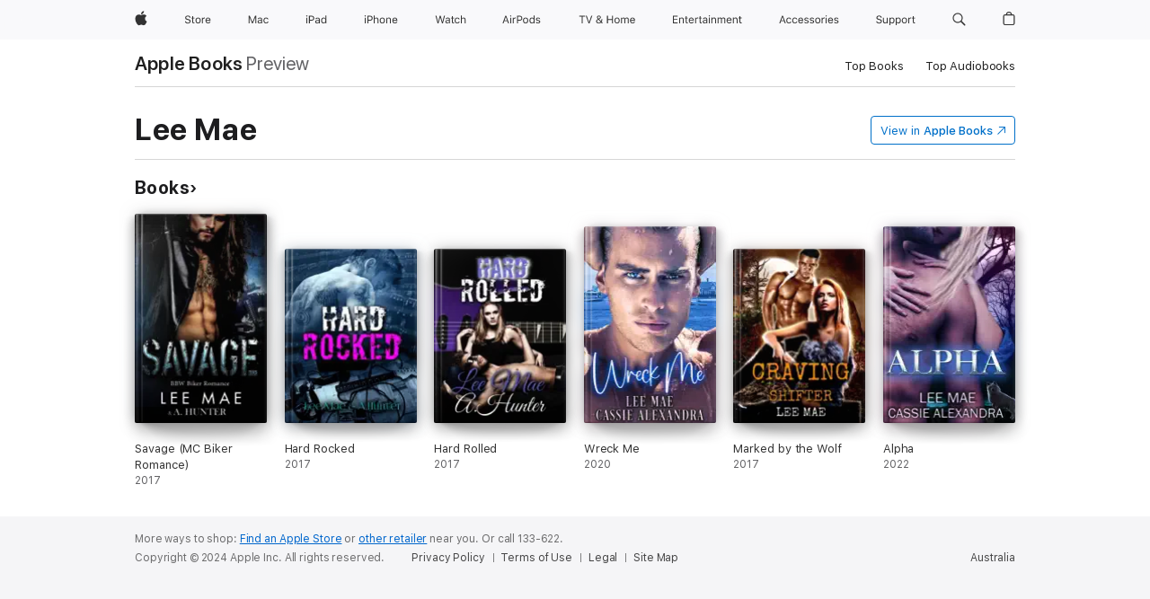

--- FILE ---
content_type: text/css
request_url: https://books.apple.com/global-elements/2426.0.0/en_AU/ac-global-footer.22fea4dea2a73d199fb067e57a94d969.css
body_size: 5963
content:
@font-face{font-family:"Apple Legacy Chevron";font-style:normal;font-weight:100;src:local("\f8ff"),url("../assets/ac-footer/legacy/appleicons_ultralight.woff") format("woff"),url("../assets/ac-footer/legacy/appleicons_ultralight.ttf") format("truetype")}@font-face{font-family:"Apple Icons 100";src:url("../assets/ac-footer/legacy/appleicons_ultralight.eot")}@font-face{font-family:"Apple Legacy Chevron";font-style:normal;font-weight:200;src:local("\f8ff"),url("../assets/ac-footer/legacy/appleicons_thin.woff") format("woff"),url("../assets/ac-footer/legacy/appleicons_thin.ttf") format("truetype")}@font-face{font-family:"Apple Icons 200";src:url("../assets/ac-footer/legacy/appleicons_thin.eot")}@font-face{font-family:"Apple Legacy Chevron";font-style:normal;font-weight:300;src:local("\f8ff"),url("../assets/ac-footer/legacy/appleicons_thin.woff") format("woff"),url("../assets/ac-footer/legacy/appleicons_thin.ttf") format("truetype")}@font-face{font-family:"Apple Icons 300";src:url("../assets/ac-footer/legacy/appleicons_thin.eot")}@font-face{font-family:"Apple Legacy Chevron";font-style:normal;font-weight:400;src:local("\f8ff"),url("../assets/ac-footer/legacy/appleicons_text.woff") format("woff"),url("../assets/ac-footer/legacy/appleicons_text.ttf") format("truetype")}@font-face{font-family:"Apple Icons 400";src:url("../assets/ac-footer/legacy/appleicons_text.eot")}@font-face{font-family:"Apple Legacy Chevron";font-style:normal;font-weight:500;src:local("\f8ff"),url("../assets/ac-footer/legacy/appleicons_text.woff") format("woff"),url("../assets/ac-footer/legacy/appleicons_text.ttf") format("truetype")}@font-face{font-family:"Apple Icons 500";src:url("../assets/ac-footer/legacy/appleicons_text.eot")}@font-face{font-family:"Apple Legacy Chevron";font-style:normal;font-weight:600;src:local("\f8ff"),url("../assets/ac-footer/legacy/appleicons_text.woff") format("woff"),url("../assets/ac-footer/legacy/appleicons_text.ttf") format("truetype")}@font-face{font-family:"Apple Icons 600";src:url("../assets/ac-footer/legacy/appleicons_text.eot")}@font-face{font-family:"Apple Legacy Chevron";font-style:normal;font-weight:700;src:local("\f8ff"),url("../assets/ac-footer/legacy/appleicons_text.woff") format("woff"),url("../assets/ac-footer/legacy/appleicons_text.ttf") format("truetype")}@font-face{font-family:"Apple Icons 700";src:url("../assets/ac-footer/legacy/appleicons_text.eot")}@font-face{font-family:"Apple Legacy Chevron";font-style:normal;font-weight:800;src:local("\f8ff"),url("../assets/ac-footer/legacy/appleicons_text.woff") format("woff"),url("../assets/ac-footer/legacy/appleicons_text.ttf") format("truetype")}@font-face{font-family:"Apple Icons 800";src:url("../assets/ac-footer/legacy/appleicons_text.eot")}@font-face{font-family:"Apple Legacy Chevron";font-style:normal;font-weight:900;src:local("\f8ff"),url("../assets/ac-footer/legacy/appleicons_text.woff") format("woff"),url("../assets/ac-footer/legacy/appleicons_text.ttf") format("truetype")}@font-face{font-family:"Apple Icons 900";src:url("../assets/ac-footer/legacy/appleicons_text.eot")}#ac-globalfooter{--gf-focus-color: var(--sk-focus-color, #0071E3);--gf-focus-color-alt: var(--sk-focus-color-alt, rgb(0, 0, 0));--gf-focus-offset: var(--sk-focus-offset, 1px);--gf-focus-offset-container: var(--sk-focus-offset-container, 3px)}#ac-globalfooter{font-weight:normal;-webkit-text-size-adjust:100%;text-size-adjust:100%}#ac-globalfooter,#ac-globalfooter:before,#ac-globalfooter:after,#ac-globalfooter *,#ac-globalfooter *:before,#ac-globalfooter *:after{box-sizing:content-box;margin:0;padding:0;float:initial;pointer-events:auto;letter-spacing:normal}#ac-globalfooter *,#ac-globalfooter *:before,#ac-globalfooter *:after{float:inherit;font-size:1em;font-family:inherit;font-weight:inherit;line-height:inherit;letter-spacing:inherit;text-align:inherit}#ac-globalfooter div,#ac-globalfooter main,#ac-globalfooter article,#ac-globalfooter aside,#ac-globalfooter details,#ac-globalfooter figcaption,#ac-globalfooter figure,#ac-globalfooter footer,#ac-globalfooter header,#ac-globalfooter nav,#ac-globalfooter section{display:block}#ac-globalfooter img{border:0;vertical-align:middle}#ac-globalfooter ul{list-style:none}#ac-globalfooter,#ac-globalfooter input,#ac-globalfooter textarea,#ac-globalfooter select,#ac-globalfooter button{font-synthesis:none;-moz-font-feature-settings:"kern";-webkit-font-smoothing:antialiased;-moz-osx-font-smoothing:grayscale;text-align:start}#ac-globalfooter:not([dir=rtl]),#ac-globalfooter:not([dir=rtl]) input,#ac-globalfooter:not([dir=rtl]) textarea,#ac-globalfooter:not([dir=rtl]) select,#ac-globalfooter:not([dir=rtl]) button{direction:ltr}#ac-globalfooter,#ac-globalfooter select,#ac-globalfooter button{font-family:"SF Pro Text","Myriad Set Pro","SF Pro Icons","Apple Legacy Chevron","Helvetica Neue","Helvetica","Arial",sans-serif}#ac-globalfooter input,#ac-globalfooter textarea{font-family:"SF Pro Text","Myriad Set Pro","SF Pro Icons","Apple Legacy Chevron","Helvetica Neue","Helvetica","Arial",sans-serif}#ac-globalfooter sup{font-size:.6em;vertical-align:top;position:relative;bottom:-0.2em}h1 #ac-globalfooter sup,h2 #ac-globalfooter sup,h3 #ac-globalfooter sup{font-size:.4em}#ac-globalfooter sup a{vertical-align:inherit;color:inherit}#ac-globalfooter sup a:hover{color:#06c;text-decoration:none}#ac-globalfooter sub{font-size:smaller;vertical-align:sub;line-height:1}ac-globalfooter-dark #ac-globalfooter{--gf-focus-color-alt: var(--sk-focus-color-alt, rgb(255, 255, 255))}#ac-globalfooter :focus-visible{--sk-focus-color: var(--gf-focus-color);--sk-focus-color-alt: var(--gf-focus-color-alt);--sk-focus-offset: var(--gf-focus-offset);--sk-focus-offset-container: var(--gf-focus-offset-container);outline:2px solid var(--sk-focus-color, #0071E3);outline-offset:var(--sk-focus-offset, 1px)}#ac-globalfooter a.ac-gf-block{--sk-blocklink-color: rgb(0, 102, 204);color:inherit;box-sizing:border-box;display:block;cursor:pointer;text-decoration:none}#ac-globalfooter a.ac-gf-block::before,#ac-globalfooter a.ac-gf-block::after{content:" ";display:table}#ac-globalfooter a.ac-gf-block::after{clear:both}#ac-globalfooter a.ac-gf-block:hover{text-decoration:none}#ac-globalfooter .ac-gf-block-link{cursor:pointer;color:var(--sk-blocklink-color)}#ac-globalfooter .ac-gf-block-link:hover{text-decoration:underline}#ac-globalfooter a.ac-gf-block-inline{display:inline-block}#ac-globalfooter a.ac-gf-block-dark{--sk-blocklink-color: rgb(41, 151, 255)}#ac-globalfooter .theme-light a.ac-gf-block-dark{--sk-blocklink-color: rgb(41, 151, 255)}#ac-globalfooter a.ac-gf-block-light{--sk-blocklink-color: rgb(0, 102, 204)}#ac-globalfooter .theme-dark a.ac-gf-block.ac-gf-block-light{--sk-blocklink-color: rgb(0, 102, 204)}#ac-globalfooter .ac-gf-icon::before,#ac-globalfooter .ac-gf-icon::after,#ac-globalfooter .ac-gf-more::before,#ac-globalfooter .ac-gf-more::after{font-family:"SF Pro Icons","Apple Legacy Chevron";color:inherit;display:inline-block;font-style:normal;font-weight:inherit;font-size:inherit;line-height:1;text-decoration:underline;position:relative;z-index:1;alt:""}#ac-globalfooter .ac-gf-icon::before,#ac-globalfooter .ac-gf-icon::after,#ac-globalfooter .ac-gf-more::before,#ac-globalfooter .ac-gf-more::after{text-decoration:none}#ac-globalfooter .ac-gf-icon::before,#ac-globalfooter .ac-gf-more::before{display:none}#ac-globalfooter .ac-gf-icon-after::after,#ac-globalfooter .ac-gf-more::after{padding-inline-start:.3em;top:0}#ac-globalfooter .ac-gf-icon-before::before{padding-inline-end:.3em;display:inline-block;top:0}#ac-globalfooter .ac-gf-icon-before::after{display:none}#ac-globalfooter .ac-gf-icon-before.ac-gf-icon-apple::before{padding-inline-end:0;display:inline-block;top:0}#ac-globalfooter .ac-gf-icon-before.ac-gf-icon-apple::after{display:none}#ac-globalfooter .ac-gf-icon-apple::before,#ac-globalfooter .ac-gf-icon-apple::after{content:""}#ac-globalfooter .ac-gf-icon-chevrondown::before,#ac-globalfooter .ac-gf-icon-chevrondown::after{content:""}#ac-globalfooter .ac-gf-icon-chevrondowncircle::before,#ac-globalfooter .ac-gf-icon-chevrondowncircle::after{content:""}#ac-globalfooter .ac-gf-icon-chevronleft::before,#ac-globalfooter .ac-gf-icon-chevronleft::after{content:""}#ac-globalfooter .ac-gf-icon-chevronleftcircle::before,#ac-globalfooter .ac-gf-icon-chevronleftcircle::after{content:""}#ac-globalfooter .ac-gf-icon-chevronright::before,#ac-globalfooter .ac-gf-icon-chevronright::after{content:""}#ac-globalfooter .ac-gf-icon-chevronrightcircle::before,#ac-globalfooter .ac-gf-icon-chevronrightcircle::after{content:""}#ac-globalfooter .ac-gf-icon-chevronup::before,#ac-globalfooter .ac-gf-icon-chevronup::after{content:""}#ac-globalfooter .ac-gf-icon-chevronupcircle::before,#ac-globalfooter .ac-gf-icon-chevronupcircle::after{content:""}#ac-globalfooter .ac-gf-icon-arrowdowncircle::before,#ac-globalfooter .ac-gf-icon-arrowdowncircle::after{content:""}#ac-globalfooter .ac-gf-icon-arrowupcircle::before,#ac-globalfooter .ac-gf-icon-arrowupcircle::after{content:"􀁶"}#ac-globalfooter .ac-gf-icon-external::before,#ac-globalfooter .ac-gf-icon-external::after{content:""}#ac-globalfooter .ac-gf-icon-share::before,#ac-globalfooter .ac-gf-icon-share::after{content:""}#ac-globalfooter .ac-gf-icon-search::before,#ac-globalfooter .ac-gf-icon-search::after{content:""}#ac-globalfooter .ac-gf-icon-arkit::before,#ac-globalfooter .ac-gf-icon-arkit::after{content:""}#ac-globalfooter .ac-gf-icon-pausecircle::before,#ac-globalfooter .ac-gf-icon-pausecircle::after{content:""}#ac-globalfooter .ac-gf-icon-pausesolid::before,#ac-globalfooter .ac-gf-icon-pausesolid::after{content:""}#ac-globalfooter .ac-gf-icon-playcircle::before,#ac-globalfooter .ac-gf-icon-playcircle::after{content:""}#ac-globalfooter .ac-gf-icon-playsolid::before,#ac-globalfooter .ac-gf-icon-playsolid::after{content:""}#ac-globalfooter .ac-gf-icon-replay::before,#ac-globalfooter .ac-gf-icon-replay::after{content:""}#ac-globalfooter .ac-gf-icon-stopcircle::before,#ac-globalfooter .ac-gf-icon-stopcircle::after{content:""}#ac-globalfooter .ac-gf-icon-stopsolid::before,#ac-globalfooter .ac-gf-icon-stopsolid::after{content:""}#ac-globalfooter .ac-gf-icon-circle::before,#ac-globalfooter .ac-gf-icon-circle::after{content:""}#ac-globalfooter .ac-gf-icon-check::before,#ac-globalfooter .ac-gf-icon-check::after{content:""}#ac-globalfooter .ac-gf-icon-checkcircle::before,#ac-globalfooter .ac-gf-icon-checkcircle::after{content:""}#ac-globalfooter .ac-gf-icon-checksolid::before,#ac-globalfooter .ac-gf-icon-checksolid::after{content:""}#ac-globalfooter .ac-gf-icon-reset::before,#ac-globalfooter .ac-gf-icon-reset::after{content:""}#ac-globalfooter .ac-gf-icon-resetcircle::before,#ac-globalfooter .ac-gf-icon-resetcircle::after{content:""}#ac-globalfooter .ac-gf-icon-resetsolid::before,#ac-globalfooter .ac-gf-icon-resetsolid::after{content:""}#ac-globalfooter .ac-gf-icon-ellipsiscircle::before,#ac-globalfooter .ac-gf-icon-ellipsiscircle::after{content:"􀍡"}#ac-globalfooter .ac-gf-icon-ellipsissolid::before,#ac-globalfooter .ac-gf-icon-ellipsissolid::after{content:"􀍢"}#ac-globalfooter .ac-gf-icon-exclamation::before,#ac-globalfooter .ac-gf-icon-exclamation::after{content:""}#ac-globalfooter .ac-gf-icon-exclamationcircle::before,#ac-globalfooter .ac-gf-icon-exclamationcircle::after{content:""}#ac-globalfooter .ac-gf-icon-exclamationsolid::before,#ac-globalfooter .ac-gf-icon-exclamationsolid::after{content:""}#ac-globalfooter .ac-gf-icon-exclamationtriangle::before,#ac-globalfooter .ac-gf-icon-exclamationtriangle::after{content:""}#ac-globalfooter .ac-gf-icon-exclamationtrianglesolid::before,#ac-globalfooter .ac-gf-icon-exclamationtrianglesolid::after{content:""}#ac-globalfooter .ac-gf-icon-infocircle::before,#ac-globalfooter .ac-gf-icon-infocircle::after{content:""}#ac-globalfooter .ac-gf-icon-infosolid::before,#ac-globalfooter .ac-gf-icon-infosolid::after{content:""}#ac-globalfooter .ac-gf-icon-question::before,#ac-globalfooter .ac-gf-icon-question::after{content:""}#ac-globalfooter .ac-gf-icon-questioncircle::before,#ac-globalfooter .ac-gf-icon-questioncircle::after{content:""}#ac-globalfooter .ac-gf-icon-questionsolid::before,#ac-globalfooter .ac-gf-icon-questionsolid::after{content:""}#ac-globalfooter .ac-gf-icon-plus::before,#ac-globalfooter .ac-gf-icon-plus::after{content:""}#ac-globalfooter .ac-gf-icon-pluscircle::before,#ac-globalfooter .ac-gf-icon-pluscircle::after{content:""}#ac-globalfooter .ac-gf-icon-plussolid::before,#ac-globalfooter .ac-gf-icon-plussolid::after{content:""}#ac-globalfooter .ac-gf-icon-minus::before,#ac-globalfooter .ac-gf-icon-minus::after{content:""}#ac-globalfooter .ac-gf-icon-minuscircle::before,#ac-globalfooter .ac-gf-icon-minuscircle::after{content:""}#ac-globalfooter .ac-gf-icon-minussolid::before,#ac-globalfooter .ac-gf-icon-minussolid::after{content:""}#ac-globalfooter .ac-gf-icon-1circle::before,#ac-globalfooter .ac-gf-icon-1circle::after{content:""}#ac-globalfooter .ac-gf-icon-2circle::before,#ac-globalfooter .ac-gf-icon-2circle::after{content:""}#ac-globalfooter .ac-gf-icon-3circle::before,#ac-globalfooter .ac-gf-icon-3circle::after{content:""}#ac-globalfooter .ac-gf-icon-4circle::before,#ac-globalfooter .ac-gf-icon-4circle::after{content:""}#ac-globalfooter .ac-gf-icon-5circle::before,#ac-globalfooter .ac-gf-icon-5circle::after{content:""}#ac-globalfooter .ac-gf-icon-6circle::before,#ac-globalfooter .ac-gf-icon-6circle::after{content:""}#ac-globalfooter .ac-gf-icon-7circle::before,#ac-globalfooter .ac-gf-icon-7circle::after{content:""}#ac-globalfooter .ac-gf-icon-8circle::before,#ac-globalfooter .ac-gf-icon-8circle::after{content:""}#ac-globalfooter .ac-gf-icon-9circle::before,#ac-globalfooter .ac-gf-icon-9circle::after{content:""}#ac-globalfooter .ac-gf-icon-10circle::before,#ac-globalfooter .ac-gf-icon-10circle::after{content:""}#ac-globalfooter .ac-gf-icon-11circle::before,#ac-globalfooter .ac-gf-icon-11circle::after{content:""}#ac-globalfooter .ac-gf-icon-12circle::before,#ac-globalfooter .ac-gf-icon-12circle::after{content:""}#ac-globalfooter .ac-gf-icon-13circle::before,#ac-globalfooter .ac-gf-icon-13circle::after{content:""}#ac-globalfooter .ac-gf-icon-14circle::before,#ac-globalfooter .ac-gf-icon-14circle::after{content:""}#ac-globalfooter .ac-gf-icon-15circle::before,#ac-globalfooter .ac-gf-icon-15circle::after{content:""}#ac-globalfooter .ac-gf-icon-16circle::before,#ac-globalfooter .ac-gf-icon-16circle::after{content:""}#ac-globalfooter .ac-gf-icon-17circle::before,#ac-globalfooter .ac-gf-icon-17circle::after{content:""}#ac-globalfooter .ac-gf-icon-18circle::before,#ac-globalfooter .ac-gf-icon-18circle::after{content:""}#ac-globalfooter .ac-gf-icon-19circle::before,#ac-globalfooter .ac-gf-icon-19circle::after{content:""}#ac-globalfooter .ac-gf-icon-20circle::before,#ac-globalfooter .ac-gf-icon-20circle::after{content:""}#ac-globalfooter .ac-gf-icon-close::before,#ac-globalfooter .ac-gf-icon-close::after{content:""}#ac-globalfooter .ac-gf-icon-closecompact::before,#ac-globalfooter .ac-gf-icon-closecompact::after{content:""}#ac-globalfooter .ac-gf-icon-paddleleft::before,#ac-globalfooter .ac-gf-icon-paddleleft::after{content:""}#ac-globalfooter .ac-gf-icon-paddleleftcompact::before,#ac-globalfooter .ac-gf-icon-paddleleftcompact::after{content:""}#ac-globalfooter .ac-gf-icon-paddleright::before,#ac-globalfooter .ac-gf-icon-paddleright::after{content:""}#ac-globalfooter .ac-gf-icon-paddlerightcompact::before,#ac-globalfooter .ac-gf-icon-paddlerightcompact::after{content:""}#ac-globalfooter .ac-gf-icon-paddleup::before,#ac-globalfooter .ac-gf-icon-paddleup::after{content:""}#ac-globalfooter .ac-gf-icon-paddleupcompact::before,#ac-globalfooter .ac-gf-icon-paddleupcompact::after{content:""}#ac-globalfooter .ac-gf-icon-paddledown::before,#ac-globalfooter .ac-gf-icon-paddledown::after{content:""}#ac-globalfooter .ac-gf-icon-paddledowncompact::before,#ac-globalfooter .ac-gf-icon-paddledowncompact::after{content:""}#ac-globalfooter .ac-gf-icon-thumbnailreplay::before,#ac-globalfooter .ac-gf-icon-thumbnailreplay::after{content:""}#ac-globalfooter .ac-gf-icon-thumbnailpause::before,#ac-globalfooter .ac-gf-icon-thumbnailpause::after{content:""}#ac-globalfooter .ac-gf-icon-thumbnailplay::before,#ac-globalfooter .ac-gf-icon-thumbnailplay::after{content:""}#ac-globalfooter .ac-gf-icon-externalrtl::before,#ac-globalfooter .ac-gf-icon-externalrtl::after{content:""}#ac-globalfooter .ac-gf-icon-questionrtl::before,#ac-globalfooter .ac-gf-icon-questionrtl::after{content:""}#ac-globalfooter .ac-gf-icon-questioncirclertl::before,#ac-globalfooter .ac-gf-icon-questioncirclertl::after{content:""}#ac-globalfooter .ac-gf-icon-questionsolidrtl::before,#ac-globalfooter .ac-gf-icon-questionsolidrtl::after{content:""}#ac-globalfooter .ac-gf-icon-downloadcircle::before,#ac-globalfooter .ac-gf-icon-downloadcircle::after{content:""}#ac-globalfooter a.ac-gf-icon{text-decoration:none}#ac-globalfooter a.ac-gf-icon:hover{text-decoration:underline}#ac-globalfooter:not([dir=rtl]) .ac-gf-more::before,#ac-globalfooter:not([dir=rtl]) .ac-gf-more::after{content:""}#ac-globalfooter .ac-gf-more-block{margin-top:.5em}#ac-globalfooter a.ac-gf-more{text-decoration:none}#ac-globalfooter a.ac-gf-more:hover{text-decoration:underline}#ac-globalfooter:not([dir=rtl]) .ac-gf-icon-chevronstart::before,#ac-globalfooter:not([dir=rtl]) .ac-gf-icon-chevronstart::after{content:""}#ac-globalfooter:not([dir=rtl]) .ac-gf-icon-chevronstartcircle::before,#ac-globalfooter:not([dir=rtl]) .ac-gf-icon-chevronstartcircle::after{content:""}#ac-globalfooter:not([dir=rtl]) .ac-gf-icon-chevronend::before,#ac-globalfooter:not([dir=rtl]) .ac-gf-icon-chevronend::after{content:""}#ac-globalfooter:not([dir=rtl]) .ac-gf-icon-chevronendcircle::before,#ac-globalfooter:not([dir=rtl]) .ac-gf-icon-chevronendcircle::after{content:""}#ac-globalfooter .ac-gf-icon-wrapper .ac-gf-icon,#ac-globalfooter .ac-gf-icon-wrapper .ac-gf-more:not(.ac-gf-icon-before)::after,#ac-globalfooter .ac-gf-icon-wrapper .ac-gf-icon-before::before,#ac-globalfooter .ac-gf-icon-wrapper .ac-gf-icon-after::after{display:inline;position:static}#ac-globalfooter a.ac-gf-icon-wrapper{text-decoration:none}#ac-globalfooter a.ac-gf-icon-wrapper:hover .ac-gf-icon-copy{text-decoration:underline}#ac-globalfooter .ac-gf-buystrip{--buystrip-background: rgb(245, 245, 247);--buystrip-border-color: rgba(0, 0, 0, 0.16);--buystrip-text-color: rgba(0, 0, 0, 0.88);--buystrip-link-color: rgb(0, 102, 204);--buystrip-icon-color: rgba(0, 0, 0, 0.56);--buystrip-content-maxwidth: 980px;--buystrip-content-padding: 22px;--buystrip-items-padding-top: 0;--buystrip-items-padding-bottom: 56px;color:var(--buystrip-text-color)}.ac-globalfooter-dark #ac-globalfooter .ac-gf-buystrip,#ac-globalfooter.ac-globalfooter-dark .ac-gf-buystrip{--buystrip-background: rgb(29, 29, 31);--buystrip-border-color: rgba(255, 255, 255, 0.24);--buystrip-text-color: rgba(255, 255, 255, 0.92);--buystrip-link-color: rgb(41, 151, 255);--buystrip-icon-color: rgba(255, 255, 255, 0.56)}#ac-globalfooter.ac-gf-buystrip-light .ac-gf-buystrip{--buystrip-background: rgb(245, 245, 247);--buystrip-border-color: rgba(0, 0, 0, 0.16);--buystrip-text-color: rgba(0, 0, 0, 0.88);--buystrip-link-color: rgb(0, 102, 204);--buystrip-icon-color: rgba(0, 0, 0, 0.56)}@media only screen and (max-width: 833px){#ac-globalfooter .ac-gf-buystrip{--buystrip-content-padding: 16px}}@media only screen and (max-width: 480px){#ac-globalfooter .ac-gf-buystrip{--buystrip-items-padding-top: 8px}}#ac-globalfooter .ac-gf-buystrip-background{background:var(--buystrip-background)}#ac-globalfooter .ac-gf-buystrip-content{margin:0 auto;max-width:var(--buystrip-content-maxwidth);padding:0 var(--buystrip-content-padding)}#ac-globalfooter:not([dir=rtl]) .ac-gf-buystrip-content{padding-inline-start:max(var(--buystrip-content-padding),env(safe-area-inset-left));padding-inline-end:max(var(--buystrip-content-padding),env(safe-area-inset-right))}#ac-globalfooter .ac-gf-buystrip-info{font-size:14px;line-height:1.4285914286;font-weight:400;letter-spacing:-0.016em;font-family:"SF Pro Text","Myriad Set Pro","SF Pro Icons","Apple Legacy Chevron","Helvetica Neue","Helvetica","Arial",sans-serif;display:flex;flex-wrap:wrap;justify-content:center;padding-top:var(--buystrip-items-padding-top);padding-bottom:var(--buystrip-items-padding-bottom);text-align:center}#ac-globalfooter .ac-gf-buystrip-info-keyline,#ac-globalfooter .ac-gf-buystrip-info{border-bottom:1px solid var(--buystrip-border-color)}#ac-globalfooter .ac-gf-buystrip-info-column{flex:1 25%;max-width:410px}@media only screen and (max-width: 1023px){#ac-globalfooter .ac-gf-buystrip-info-column{flex-basis:50%}}@media only screen and (max-width: 480px){#ac-globalfooter .ac-gf-buystrip-info-column{flex-basis:100%}}@media only screen and (max-width: 1023px){#ac-globalfooter .ac-gf-buystrip-info-column:last-child:nth-child(3){flex-basis:100%}}#ac-globalfooter .ac-gf-buystrip-info-column:first-child:nth-last-child(2),#ac-globalfooter .ac-gf-buystrip-info-column:last-child:nth-child(2){flex-basis:50%}@media only screen and (max-width: 480px){#ac-globalfooter .ac-gf-buystrip-info-column:first-child:nth-last-child(2),#ac-globalfooter .ac-gf-buystrip-info-column:last-child:nth-child(2){flex-basis:100%}}#ac-globalfooter .ac-gf-buystrip-info-column .ac-gf-buystrip-info-content{margin:0 auto;padding-top:56px;position:relative;text-align:center;width:216px;z-index:1}@media only screen and (max-width: 734px){#ac-globalfooter .ac-gf-buystrip-info-column .ac-gf-buystrip-info-content{padding-top:36px}}#ac-globalfooter .ac-gf-buystrip-info-column .ac-gf-buystrip-info-icon{margin:0 auto;height:56px;color:var(--buystrip-icon-color);opacity:.56}#ac-globalfooter .ac-gf-buystrip-info-column .ac-gf-buystrip-info-icon svg{width:auto;height:100%}#ac-globalfooter .ac-gf-buystrip-info-column .ac-gf-buystrip-info-icon-appletvplus{background-image:var(--buystrip-item-background-image);background-size:100% 56px;background-size:100% 56px;--buystrip-item-background-image: url(../assets/ac-buystrip/appletvplus/icon_large.svg)}.ac-globalfooter-dark #ac-globalfooter .ac-gf-buystrip-info-column .ac-gf-buystrip-info-icon-appletvplus,#ac-globalfooter.ac-globalfooter-dark .ac-gf-buystrip-info-column .ac-gf-buystrip-info-icon-appletvplus{--buystrip-item-background-image: url(../assets/ac-buystrip/appletvplus/icon_dark_large.svg)}#ac-globalfooter.ac-gf-buystrip-light .ac-gf-buystrip-info-column .ac-gf-buystrip-info-icon-appletvplus{--buystrip-item-background-image: url(../assets/ac-buystrip/appletvplus/icon_large.svg)}#ac-globalfooter .ac-gf-buystrip-info-column .ac-gf-buystrip-info-icon-asa{background-image:var(--buystrip-item-background-image);background-size:100% 56px;background-size:100% 56px;--buystrip-item-background-image: url(../assets/ac-buystrip/asa/icon_large.svg)}.ac-globalfooter-dark #ac-globalfooter .ac-gf-buystrip-info-column .ac-gf-buystrip-info-icon-asa,#ac-globalfooter.ac-globalfooter-dark .ac-gf-buystrip-info-column .ac-gf-buystrip-info-icon-asa{--buystrip-item-background-image: url(../assets/ac-buystrip/asa/icon_dark_large.svg)}#ac-globalfooter.ac-gf-buystrip-light .ac-gf-buystrip-info-column .ac-gf-buystrip-info-icon-asa{--buystrip-item-background-image: url(../assets/ac-buystrip/asa/icon_large.svg)}#ac-globalfooter .ac-gf-buystrip-info-column .ac-gf-buystrip-info-icon-bag{background-image:var(--buystrip-item-background-image);background-size:100% 56px;background-size:100% 56px;--buystrip-item-background-image: url(../assets/ac-buystrip/bag/icon_large.svg)}.ac-globalfooter-dark #ac-globalfooter .ac-gf-buystrip-info-column .ac-gf-buystrip-info-icon-bag,#ac-globalfooter.ac-globalfooter-dark .ac-gf-buystrip-info-column .ac-gf-buystrip-info-icon-bag{--buystrip-item-background-image: url(../assets/ac-buystrip/bag/icon_dark_large.svg)}#ac-globalfooter.ac-gf-buystrip-light .ac-gf-buystrip-info-column .ac-gf-buystrip-info-icon-bag{--buystrip-item-background-image: url(../assets/ac-buystrip/bag/icon_large.svg)}#ac-globalfooter .ac-gf-buystrip-info-column .ac-gf-buystrip-info-icon-call{background-image:var(--buystrip-item-background-image);background-size:100% 56px;background-size:100% 56px;--buystrip-item-background-image: url(../assets/ac-buystrip/call/icon_large.svg)}.ac-globalfooter-dark #ac-globalfooter .ac-gf-buystrip-info-column .ac-gf-buystrip-info-icon-call,#ac-globalfooter.ac-globalfooter-dark .ac-gf-buystrip-info-column .ac-gf-buystrip-info-icon-call{--buystrip-item-background-image: url(../assets/ac-buystrip/call/icon_dark_large.svg)}#ac-globalfooter.ac-gf-buystrip-light .ac-gf-buystrip-info-column .ac-gf-buystrip-info-icon-call{--buystrip-item-background-image: url(../assets/ac-buystrip/call/icon_large.svg)}#ac-globalfooter .ac-gf-buystrip-info-column .ac-gf-buystrip-info-icon-engraving{background-image:var(--buystrip-item-background-image);background-size:100% 56px;background-size:100% 56px;--buystrip-item-background-image: url(../assets/ac-buystrip/engraving/icon_large.svg)}.ac-globalfooter-dark #ac-globalfooter .ac-gf-buystrip-info-column .ac-gf-buystrip-info-icon-engraving,#ac-globalfooter.ac-globalfooter-dark .ac-gf-buystrip-info-column .ac-gf-buystrip-info-icon-engraving{--buystrip-item-background-image: url(../assets/ac-buystrip/engraving/icon_dark_large.svg)}#ac-globalfooter.ac-gf-buystrip-light .ac-gf-buystrip-info-column .ac-gf-buystrip-info-icon-engraving{--buystrip-item-background-image: url(../assets/ac-buystrip/engraving/icon_large.svg)}#ac-globalfooter .ac-gf-buystrip-info-column .ac-gf-buystrip-info-icon-financing{background-image:var(--buystrip-item-background-image);background-size:100% 56px;background-size:100% 56px;--buystrip-item-background-image: url(../assets/ac-buystrip/financing/aud/icon_large.svg)}.ac-globalfooter-dark #ac-globalfooter .ac-gf-buystrip-info-column .ac-gf-buystrip-info-icon-financing,#ac-globalfooter.ac-globalfooter-dark .ac-gf-buystrip-info-column .ac-gf-buystrip-info-icon-financing{--buystrip-item-background-image: url(../assets/ac-buystrip/financing/aud/icon_dark_large.svg)}#ac-globalfooter.ac-gf-buystrip-light .ac-gf-buystrip-info-column .ac-gf-buystrip-info-icon-financing{--buystrip-item-background-image: url(../assets/ac-buystrip/financing/aud/icon_large.svg)}#ac-globalfooter .ac-gf-buystrip-info-column .ac-gf-buystrip-info-icon-giftwrap{background-image:var(--buystrip-item-background-image);background-size:100% 56px;background-size:100% 56px;--buystrip-item-background-image: url(../assets/ac-buystrip/giftwrap/icon_large.svg)}.ac-globalfooter-dark #ac-globalfooter .ac-gf-buystrip-info-column .ac-gf-buystrip-info-icon-giftwrap,#ac-globalfooter.ac-globalfooter-dark .ac-gf-buystrip-info-column .ac-gf-buystrip-info-icon-giftwrap{--buystrip-item-background-image: url(../assets/ac-buystrip/giftwrap/icon_dark_large.svg)}#ac-globalfooter.ac-gf-buystrip-light .ac-gf-buystrip-info-column .ac-gf-buystrip-info-icon-giftwrap{--buystrip-item-background-image: url(../assets/ac-buystrip/giftwrap/icon_large.svg)}#ac-globalfooter .ac-gf-buystrip-info-column .ac-gf-buystrip-info-icon-help{background-image:var(--buystrip-item-background-image);background-size:100% 56px;background-size:100% 56px;--buystrip-item-background-image: url(../assets/ac-buystrip/help/icon_large.svg)}.ac-globalfooter-dark #ac-globalfooter .ac-gf-buystrip-info-column .ac-gf-buystrip-info-icon-help,#ac-globalfooter.ac-globalfooter-dark .ac-gf-buystrip-info-column .ac-gf-buystrip-info-icon-help{--buystrip-item-background-image: url(../assets/ac-buystrip/help/icon_dark_large.svg)}#ac-globalfooter.ac-gf-buystrip-light .ac-gf-buystrip-info-column .ac-gf-buystrip-info-icon-help{--buystrip-item-background-image: url(../assets/ac-buystrip/help/icon_large.svg)}#ac-globalfooter .ac-gf-buystrip-info-column .ac-gf-buystrip-info-icon-homekit{background-image:var(--buystrip-item-background-image);background-size:100% 56px;background-size:100% 56px;--buystrip-item-background-image: url(../assets/ac-buystrip/homekit/icon_large.svg)}.ac-globalfooter-dark #ac-globalfooter .ac-gf-buystrip-info-column .ac-gf-buystrip-info-icon-homekit,#ac-globalfooter.ac-globalfooter-dark .ac-gf-buystrip-info-column .ac-gf-buystrip-info-icon-homekit{--buystrip-item-background-image: url(../assets/ac-buystrip/homekit/icon_dark_large.svg)}#ac-globalfooter.ac-gf-buystrip-light .ac-gf-buystrip-info-column .ac-gf-buystrip-info-icon-homekit{--buystrip-item-background-image: url(../assets/ac-buystrip/homekit/icon_large.svg)}#ac-globalfooter .ac-gf-buystrip-info-column .ac-gf-buystrip-info-icon-learning{background-image:var(--buystrip-item-background-image);background-size:100% 56px;background-size:100% 56px;--buystrip-item-background-image: url(../assets/ac-buystrip/learning/icon_large.svg)}.ac-globalfooter-dark #ac-globalfooter .ac-gf-buystrip-info-column .ac-gf-buystrip-info-icon-learning,#ac-globalfooter.ac-globalfooter-dark .ac-gf-buystrip-info-column .ac-gf-buystrip-info-icon-learning{--buystrip-item-background-image: url(../assets/ac-buystrip/learning/icon_dark_large.svg)}#ac-globalfooter.ac-gf-buystrip-light .ac-gf-buystrip-info-column .ac-gf-buystrip-info-icon-learning{--buystrip-item-background-image: url(../assets/ac-buystrip/learning/icon_large.svg)}#ac-globalfooter .ac-gf-buystrip-info-column .ac-gf-buystrip-info-icon-personal_setup{background-image:var(--buystrip-item-background-image);background-size:100% 56px;background-size:100% 56px;--buystrip-item-background-image: url(../assets/ac-buystrip/personal_setup/icon_large.svg)}.ac-globalfooter-dark #ac-globalfooter .ac-gf-buystrip-info-column .ac-gf-buystrip-info-icon-personal_setup,#ac-globalfooter.ac-globalfooter-dark .ac-gf-buystrip-info-column .ac-gf-buystrip-info-icon-personal_setup{--buystrip-item-background-image: url(../assets/ac-buystrip/personal_setup/icon_dark_large.svg)}#ac-globalfooter.ac-gf-buystrip-light .ac-gf-buystrip-info-column .ac-gf-buystrip-info-icon-personal_setup{--buystrip-item-background-image: url(../assets/ac-buystrip/personal_setup/icon_large.svg)}#ac-globalfooter .ac-gf-buystrip-info-column .ac-gf-buystrip-info-icon-retail{background-image:var(--buystrip-item-background-image);background-size:100% 56px;background-size:100% 56px;--buystrip-item-background-image: url(../assets/ac-buystrip/retail/icon_large.svg)}.ac-globalfooter-dark #ac-globalfooter .ac-gf-buystrip-info-column .ac-gf-buystrip-info-icon-retail,#ac-globalfooter.ac-globalfooter-dark .ac-gf-buystrip-info-column .ac-gf-buystrip-info-icon-retail{--buystrip-item-background-image: url(../assets/ac-buystrip/retail/icon_dark_large.svg)}#ac-globalfooter.ac-gf-buystrip-light .ac-gf-buystrip-info-column .ac-gf-buystrip-info-icon-retail{--buystrip-item-background-image: url(../assets/ac-buystrip/retail/icon_large.svg)}#ac-globalfooter .ac-gf-buystrip-info-column .ac-gf-buystrip-info-icon-shipping{background-image:var(--buystrip-item-background-image);background-size:100% 56px;background-size:100% 56px;--buystrip-item-background-image: url(../assets/ac-buystrip/shipping/icon_large.svg)}.ac-globalfooter-dark #ac-globalfooter .ac-gf-buystrip-info-column .ac-gf-buystrip-info-icon-shipping,#ac-globalfooter.ac-globalfooter-dark .ac-gf-buystrip-info-column .ac-gf-buystrip-info-icon-shipping{--buystrip-item-background-image: url(../assets/ac-buystrip/shipping/icon_dark_large.svg)}#ac-globalfooter.ac-gf-buystrip-light .ac-gf-buystrip-info-column .ac-gf-buystrip-info-icon-shipping{--buystrip-item-background-image: url(../assets/ac-buystrip/shipping/icon_large.svg)}#ac-globalfooter .ac-gf-buystrip-info-column .ac-gf-buystrip-info-icon-thirdparty_retail{background-image:var(--buystrip-item-background-image);background-size:100% 56px;background-size:100% 56px;--buystrip-item-background-image: url(../assets/ac-buystrip/thirdparty_retail/icon_large.svg)}.ac-globalfooter-dark #ac-globalfooter .ac-gf-buystrip-info-column .ac-gf-buystrip-info-icon-thirdparty_retail,#ac-globalfooter.ac-globalfooter-dark .ac-gf-buystrip-info-column .ac-gf-buystrip-info-icon-thirdparty_retail{--buystrip-item-background-image: url(../assets/ac-buystrip/thirdparty_retail/icon_dark_large.svg)}#ac-globalfooter.ac-gf-buystrip-light .ac-gf-buystrip-info-column .ac-gf-buystrip-info-icon-thirdparty_retail{--buystrip-item-background-image: url(../assets/ac-buystrip/thirdparty_retail/icon_large.svg)}#ac-globalfooter .ac-gf-buystrip-info-column .ac-gf-buystrip-info-title,#ac-globalfooter .ac-gf-buystrip-info-column .ac-gf-buystrip-info-copy,#ac-globalfooter .ac-gf-buystrip-info-column .ac-gf-buystrip-info-caption,#ac-globalfooter .ac-gf-buystrip-info-column .ac-gf-buystrip-info-cta{margin:0}#ac-globalfooter .ac-gf-buystrip-info-column .ac-gf-buystrip-info-title{font-size:19px;line-height:1.2105263158;font-weight:600;letter-spacing:.012em;font-family:"SF Pro Display","Myriad Set Pro","SF Pro Icons","Apple Legacy Chevron","Helvetica Neue","Helvetica","Arial",sans-serif;color:var(--buystrip-text-color);margin-top:.525em}#ac-globalfooter .ac-gf-buystrip-info-column .ac-gf-buystrip-info-copy{color:var(--buystrip-text-color);display:block;margin-top:.4em}#ac-globalfooter .ac-gf-buystrip-info-column .ac-gf-buystrip-info-copy+.ac-gf-buystrip-info-column-copy{margin-top:.8em}#ac-globalfooter .ac-gf-buystrip-info-column .ac-gf-buystrip-info-caption{display:block}#ac-globalfooter .ac-gf-buystrip-info-column .ac-gf-buystrip-info-cta{color:var(--buystrip-link-color);margin-top:.8em;display:block}#ac-globalfooter.no-js .ac-gf-buystrip-info-column .ac-gf-buystrip-info-cta-chat{display:none}@media only screen and (max-width: 480px){#ac-globalfooter .ac-gf-buystrip-info-column .ac-gf-buystrip-info-column:first-child .ac-gf-buystrip-info-column-content{padding-top:36px}}#ac-globalfooter .ac-gf-buystrip-info-column .ac-gf-buystrip-elevated .ac-gf-buystrip-info{font-size:19px;line-height:1.4211026316;font-weight:400;letter-spacing:.012em;font-family:"SF Pro Display","Myriad Set Pro","SF Pro Icons","Apple Legacy Chevron","Helvetica Neue","Helvetica","Arial",sans-serif}#ac-globalfooter .ac-gf-buystrip-info-column .ac-gf-buystrip-elevated .ac-gf-buystrip-info-column:first-child:nth-last-child(4),#ac-globalfooter .ac-gf-buystrip-info-column .ac-gf-buystrip-elevated .ac-gf-buystrip-info-column:first-child:nth-last-child(4)~.ac-gf-buystrip-info-column{flex-basis:50%}@media only screen and (max-width: 480px){#ac-globalfooter .ac-gf-buystrip-info-column .ac-gf-buystrip-elevated .ac-gf-buystrip-info-column:first-child:nth-last-child(4),#ac-globalfooter .ac-gf-buystrip-info-column .ac-gf-buystrip-elevated .ac-gf-buystrip-info-column:first-child:nth-last-child(4)~.ac-gf-buystrip-info-column{flex-basis:100%}}#ac-globalfooter .ac-gf-buystrip-info-column .ac-gf-buystrip-elevated .ac-gf-buystrip-info-content{width:294px;padding-left:8px;padding-right:8px}@media only screen and (max-width: 480px){#ac-globalfooter .ac-gf-buystrip-info-column .ac-gf-buystrip-elevated .ac-gf-buystrip-info-content{width:240px;padding-left:0;padding-right:0}}#ac-globalfooter .ac-gf-buystrip-info-column .ac-gf-buystrip-elevated .ac-gf-buystrip-info-title{font-size:21px;line-height:1.1904761905;font-weight:600;letter-spacing:.011em;font-family:"SF Pro Display","Myriad Set Pro","SF Pro Icons","Apple Legacy Chevron","Helvetica Neue","Helvetica","Arial",sans-serif;margin-top:.53em}#ac-globalfooter{--footer-background: rgb(245, 245, 247);--footer-border-color: rgba(0, 0, 0, 0.16);--footer-text-color: rgba(0, 0, 0, 0.56);--footer-link-color: rgba(0, 0, 0, 0.72);--footer-pipe-color: rgba(0, 0, 0, 0.48);--footer-directory-title-color: rgba(0, 0, 0, 0.88);--footer-directory-title-color-hover: #000;--footer-directory-title-focus-offset: 4px;--footer-section-border-color: var(--footer-border-color);--footer-pipe-border: 1px solid var(--footer-pipe-color);font-size:12px;line-height:1.3333733333;font-weight:400;letter-spacing:-0.01em;font-family:"SF Pro Text","Myriad Set Pro","SF Pro Icons","Apple Legacy Chevron","Helvetica Neue","Helvetica","Arial",sans-serif;background:var(--footer-background);color:var(--footer-text-color);min-width:1024px;overflow:hidden;position:relative;z-index:1}.ac-globalfooter-dark #ac-globalfooter,#ac-globalfooter.ac-globalfooter-dark{--footer-background: rgb(29, 29, 31);--footer-border-color: rgba(255, 255, 255, 0.24);--footer-text-color: rgba(255, 255, 255, 0.56);--footer-link-color: rgba(255, 255, 255, 0.8);--footer-pipe-color: rgba(255, 255, 255, 0.4);--footer-directory-title-color: rgba(255, 255, 255, 0.92);--footer-directory-title-color-hover: #fff}#ac-globalfooter.theme-light,#ac-globalfooter.ac-gf-light{--footer-background: rgb(245, 245, 247);--footer-border-color: rgba(0, 0, 0, 0.16);--footer-text-color: rgba(0, 0, 0, 0.56);--footer-link-color: rgba(0, 0, 0, 0.72);--footer-pipe-color: rgba(0, 0, 0, 0.48);--footer-directory-title-color: rgba(0, 0, 0, 0.88);--footer-directory-title-color-hover: #000}@media only screen and (max-width: 1044px){#ac-globalfooter{min-width:320px}}#ac-globalfooter h1,#ac-globalfooter h2,#ac-globalfooter h3,#ac-globalfooter h4,#ac-globalfooter h5,#ac-globalfooter h6{color:var(--footer-directory-title-color)}#ac-globalfooter h1>button,#ac-globalfooter h2>button,#ac-globalfooter h3>button,#ac-globalfooter h4>button,#ac-globalfooter h5>button,#ac-globalfooter h6>button{color:var(--footer-directory-title-color)}#ac-globalfooter a{color:var(--footer-link-color);text-decoration:none}#ac-globalfooter a:hover{text-decoration:underline}#ac-globalfooter a.ac-gf-block{color:inherit;text-decoration:none}#ac-globalfooter a.ac-gf-block:hover{color:inherit}.ac-globalfooter-dark #ac-globalfooter a.ac-gf-block,#ac-globalfooter.ac-globalfooter-dark a.ac-gf-block{color:inherit}.ac-globalfooter-dark #ac-globalfooter a.ac-gf-block .ac-gf-block-link,#ac-globalfooter.ac-globalfooter-dark a.ac-gf-block .ac-gf-block-link{color:#2997ff}#ac-globalfooter .ac-gf-content{margin:0 auto;max-width:980px;padding:0 22px}#ac-globalfooter:not([dir=rtl]) .ac-gf-content{padding-inline-start:max(22px, env(safe-area-inset-left));padding-inline-end:max(22px, env(safe-area-inset-right))}@media only screen and (max-width: 833px){#ac-globalfooter:not([dir=rtl]) .ac-gf-content{padding-inline-start:max(16px, env(safe-area-inset-left));padding-inline-end:max(16px, env(safe-area-inset-right))}}@media(prefers-contrast: more){#ac-globalfooter .ac-gf-content a:link{text-decoration:underline}#ac-globalfooter .ac-gf-content a:link:hover{text-decoration:underline}}#ac-globalfooter .ac-gf-label{position:absolute;clip:rect(1px, 1px, 1px, 1px);-webkit-clip-path:inset(0 0 99.9% 99.9%);clip-path:inset(0 0 99.9% 99.9%);overflow:hidden;height:1px;width:1px;padding:0;border:0}#ac-globalfooter .ac-gf-sosumi{border-bottom:1px solid var(--footer-section-border-color);padding:17px 0 11px}#ac-globalfooter .ac-gf-sosumi a{text-decoration:underline}#ac-globalfooter .ac-gf-sosumi ol{list-style-position:outside;margin:0;padding:0 17px}#ac-globalfooter .ac-gf-sosumi ol li{list-style-type:decimal}#ac-globalfooter .ac-gf-sosumi ul{list-style:none;margin:0}#ac-globalfooter .ac-gf-sosumi li{padding-bottom:.8em}#ac-globalfooter .ac-gf-sosumi p,#ac-globalfooter .ac-gf-sosumi li{font-size:12px;line-height:1.3333733333;font-weight:400;letter-spacing:-0.01em;font-family:"SF Pro Text","Myriad Set Pro","SF Pro Icons","Apple Legacy Chevron","Helvetica Neue","Helvetica","Arial",sans-serif}#ac-globalfooter .ac-gf-sosumi small{font-size:1em}#ac-globalfooter .ac-gf-breadcrumbs{padding:17px 0;position:relative;z-index:1;color:var(--footer-link-color)}#ac-globalfooter .ac-gf-breadcrumbs::before,#ac-globalfooter .ac-gf-breadcrumbs::after{content:" ";display:table}#ac-globalfooter .ac-gf-breadcrumbs::after{clear:both}@media only screen and (max-width: 833px){#ac-globalfooter .ac-gf-breadcrumbs{border-bottom:1px solid var(--footer-section-border-color)}}#ac-globalfooter .ac-gf-breadcrumbs-home{position:absolute;inset-inline-start:0;z-index:2;top:17px}#ac-globalfooter .ac-gf-breadcrumbs-home-icon{width:14px;height:18px;display:block;position:relative;z-index:2;color:rgba(0,0,0,0);background-color:rgba(0,0,0,.72);-webkit-mask-image:url(../assets/ac-footer/breadcrumbs/apple/icon_large.svg);mask-image:url(../assets/ac-footer/breadcrumbs/apple/icon_large.svg)}.ac-globalfooter-dark #ac-globalfooter .ac-gf-breadcrumbs-home-icon,#ac-globalfooter.ac-globalfooter-dark .ac-gf-breadcrumbs-home-icon{background-color:rgba(255,255,255,.8)}#ac-globalfooter.theme-light .ac-gf-breadcrumbs-home-icon,#ac-globalfooter.ac-gf-light .ac-gf-breadcrumbs-home-icon{background-color:rgba(0,0,0,.72)}#ac-globalfooter .ac-gf-breadcrumbs-home:hover{text-decoration:none}#ac-globalfooter .ac-gf-breadcrumbs-home:hover .ac-gf-breadcrumbs-home-icon{background-color:rgba(0,0,0,.88)}.ac-globalfooter-dark #ac-globalfooter .ac-gf-breadcrumbs-home:hover .ac-gf-breadcrumbs-home-icon,#ac-globalfooter.ac-globalfooter-dark .ac-gf-breadcrumbs-home:hover .ac-gf-breadcrumbs-home-icon{background-color:rgba(255,255,255,.92)}#ac-globalfooter.theme-light .ac-gf-breadcrumbs-home:hover .ac-gf-breadcrumbs-home-icon,#ac-globalfooter.ac-gf-light .ac-gf-breadcrumbs-home:hover .ac-gf-breadcrumbs-home-icon{background-color:rgba(0,0,0,.88)}#ac-globalfooter .ac-gf-breadcrumbs-home-label{position:absolute;clip:rect(1px, 1px, 1px, 1px);-webkit-clip-path:inset(0 0 99.9% 99.9%);clip-path:inset(0 0 99.9% 99.9%);overflow:hidden;height:1px;width:1px;padding:0;border:0}#ac-globalfooter .ac-gf-breadcrumbs-path{font-size:12px;line-height:1.3333733333;font-weight:400;letter-spacing:-0.01em;font-family:"SF Pro Text","Myriad Set Pro","SF Pro Icons","Apple Legacy Chevron","Helvetica Neue","Helvetica","Arial",sans-serif;position:relative;z-index:1}#ac-globalfooter .ac-gf-breadcrumbs-path::before,#ac-globalfooter .ac-gf-breadcrumbs-path::after{content:" ";display:table}#ac-globalfooter .ac-gf-breadcrumbs-path::after{clear:both}#ac-globalfooter .ac-gf-breadcrumbs-list{max-height:9999px;padding-inline-start:25px;text-align:start;list-style:none}#ac-globalfooter .ac-gf-breadcrumbs-item{margin-inline-end:7px;padding:3px 4px 3px 0;max-width:100%;overflow:hidden;text-overflow:ellipsis;white-space:nowrap}#ac-globalfooter:not([dir=rtl]) .ac-gf-breadcrumbs-item{float:left}#ac-globalfooter .ac-gf-breadcrumbs-item:before{width:6px;height:11px;content:"";display:inline-block;vertical-align:middle;margin-top:-1px;width:6px;height:11px;margin-inline-end:11px;background-color:rgba(0,0,0,.48);-webkit-mask-image:url(../assets/ac-footer/breadcrumbs/separator/icon_large.svg);mask-image:url(../assets/ac-footer/breadcrumbs/separator/icon_large.svg)}.ac-globalfooter-dark #ac-globalfooter .ac-gf-breadcrumbs-item:before,#ac-globalfooter.ac-globalfooter-dark .ac-gf-breadcrumbs-item:before{background-color:rgba(255,255,255,.4)}#ac-globalfooter.theme-light .ac-gf-breadcrumbs-item:before,#ac-globalfooter.ac-gf-light .ac-gf-breadcrumbs-item:before{background-color:rgba(0,0,0,.48)}#ac-globalfooter .ac-gf-directory{font-size:12px;line-height:1.3333733333;font-weight:400;letter-spacing:-0.01em;font-family:"SF Pro Text","Myriad Set Pro","SF Pro Icons","Apple Legacy Chevron","Helvetica Neue","Helvetica","Arial",sans-serif;display:flex;flex-wrap:nowrap;padding-top:20px}#ac-globalfooter .ac-gf-directory:last-child{padding-bottom:28px}@media only screen and (max-width: 833px){#ac-globalfooter .ac-gf-directory{flex-direction:column}}#ac-globalfooter .ac-gf-directory-column{flex-basis:25%}@media only screen and (max-width: 833px){#ac-globalfooter .ac-gf-directory-column{flex-basis:auto}}#ac-globalfooter .ac-gf-directory-column-section{pointer-events:none}@media only screen and (max-width: 833px){#ac-globalfooter .ac-gf-directory-column-section{position:relative;z-index:1;overflow:hidden;pointer-events:auto;margin-inline-start:calc(var(--footer-directory-title-focus-offset)*-1);width:calc(100% + var(--footer-directory-title-focus-offset)*2);padding:0 var(--footer-directory-title-focus-offset) 1px;box-sizing:border-box}#ac-globalfooter .ac-gf-directory-column-section::after{content:"";position:absolute;right:var(--footer-directory-title-focus-offset);left:var(--footer-directory-title-focus-offset);bottom:0;height:1px;background-color:var(--footer-section-border-color);z-index:3}}#ac-globalfooter .ac-gf-directory-column-section~.ac-gf-directory-column-section{padding-top:24px}@media only screen and (max-width: 833px){#ac-globalfooter .ac-gf-directory-column-section~.ac-gf-directory-column-section{padding-top:0}}#ac-globalfooter .ac-gf-directory-column-section-title-button,#ac-globalfooter .ac-gf-directory-column-section-title>.ac-gf-directory-column-section-title-text{font-size:12px;line-height:1.3333733333;font-weight:400;letter-spacing:-0.01em;font-family:"SF Pro Text","Myriad Set Pro","SF Pro Icons","Apple Legacy Chevron","Helvetica Neue","Helvetica","Arial",sans-serif;font-weight:600;margin-bottom:.8em;margin-inline-end:20px;outline:none}#ac-globalfooter .ac-gf-directory-column-section-title-button{border:none;display:none;text-align:start}@media only screen and (max-width: 833px){#ac-globalfooter .ac-gf-directory-column-section-title-button{font-weight:400;display:block;margin:0;width:100%;padding-top:10px;padding-bottom:10px;color:var(--footer-directory-title-color);background:var(--footer-background);cursor:pointer;position:relative;-webkit-user-select:none;user-select:none;z-index:2}#ac-globalfooter .ac-gf-directory-column-section-title-button:hover{color:var(--footer-directory-title-color-hover)}#ac-globalfooter .ac-gf-directory-column-section-title-button::after{content:"";display:block;position:absolute;top:0;right:-4px;bottom:0;left:-4px}#ac-globalfooter .ac-gf-directory-column-section-title-button:focus-visible::after{--sk-focus-offset: calc(var(--footer-directory-title-focus-offset) - 6px);outline:2px solid var(--sk-focus-color, #0071E3);outline-offset:var(--sk-focus-offset, 1px)}}#ac-globalfooter .ac-gf-directory-column-section-title-icon{display:none}@media only screen and (max-width: 833px){#ac-globalfooter .ac-gf-directory-column-section-title-icon{width:11px;margin-top:5px;display:flex;align-items:center;justify-content:center;font-size:14px;font-weight:normal;color:var(--footer-directory-title-color);transition:transform .3s ease}#ac-globalfooter:not([dir=rtl]) .ac-gf-directory-column-section-title-icon{float:right}}#ac-globalfooter .ac-gf-directory-column-section-title>.ac-gf-directory-column-section-title-text{display:block}@media only screen and (max-width: 833px){#ac-globalfooter .ac-gf-directory-column-section-title>.ac-gf-directory-column-section-title-text{display:none}}#ac-globalfooter .ac-gf-directory-column-section-list{margin-inline-end:20px;list-style:none;padding:0}@media only screen and (max-width: 833px){#ac-globalfooter .ac-gf-directory-column-section-list{margin:0;overflow:hidden;padding-top:5px;padding-bottom:16px;position:absolute;top:100%;inset-inline-start:0;width:100%;visibility:hidden;z-index:-1;transform:translateY(-100px);will-change:transform}#ac-globalfooter.no-js .ac-gf-directory-column-section-list{position:static;visibility:visible;transform:none}}#ac-globalfooter .ac-gf-directory-column-section-item{display:block;pointer-events:auto;margin-bottom:.8em}@media only screen and (max-width: 833px){#ac-globalfooter .ac-gf-directory-column-section-item{margin-bottom:0}}#ac-globalfooter .ac-gf-directory-column-section-item:last-child{margin-bottom:0}@media only screen and (max-width: 833px){#ac-globalfooter .ac-gf-directory-column-section-link{padding:6px 14px;display:block}#ac-globalfooter .ac-gf-directory-column-section-link:focus-visible{outline-offset:-6px}}@media only screen and (max-width: 833px){#ac-globalfooter .ac-gf-directory-column-section.ac-gf-directory-column-expanded .ac-gf-directory-column-section-title{color:var(--footer-directory-title-color-hover)}#ac-globalfooter .ac-gf-directory-column-section.ac-gf-directory-column-expanded .ac-gf-directory-column-section-list{position:static;visibility:visible;z-index:1;transform:none;transition:transform 300ms ease}}#ac-globalfooter .ac-gf-breadcrumbs+.ac-gf-directory{padding-top:0}@media only screen and (max-width: 833px){#ac-globalfooter .ac-gf-breadcrumbs+.ac-gf-directory{padding-top:0}}#ac-globalfooter .ac-gf-footer{border-top:1px solid var(--footer-section-border-color);padding:17px 0 11px;padding-bottom:calc(11px + constant(safe-area-inset-bottom))}@supports(padding: calc(max(0px))){#ac-globalfooter .ac-gf-footer{padding-bottom:max(11px, env(safe-area-inset-bottom))}}#ac-globalfooter .ac-gf-footer:nth-child(2){border-top:none}@media only screen and (max-width: 833px){#ac-globalfooter .ac-gf-footer{padding-bottom:9px;padding-bottom:calc(9px + constant(safe-area-inset-bottom))}@supports(padding: calc(max(0px))){#ac-globalfooter .ac-gf-footer{padding-bottom:max(9px,env(safe-area-inset-bottom))}}}#ac-globalfooter .ac-gf-footer-shop{--footer-mini-shop-link-color: rgb(0, 102, 204);max-height:9999px;padding-bottom:3px}.ac-globalfooter-dark #ac-globalfooter .ac-gf-footer-shop,#ac-globalfooter.ac-globalfooter-dark .ac-gf-footer-shop{--footer-mini-shop-link-color: rgb(41, 151, 255)}#ac-globalfooter.theme-light .ac-gf-footer-shop,#ac-globalfooter.ac-gf-light .ac-gf-footer-shop{--footer-mini-shop-link-color: rgb(0, 102, 204)}@media only screen and (max-width: 833px){#ac-globalfooter .ac-gf-footer-shop{padding-bottom:10px}}#ac-globalfooter .ac-gf-footer-shop a,#ac-globalfooter .ac-gf-footer-shop a:hover{color:var(--footer-mini-shop-link-color);text-decoration:underline}#ac-globalfooter .ac-gf-footer-locale{margin-top:5px;position:relative;top:-3px;z-index:2;white-space:nowrap}#ac-globalfooter:not([dir=rtl]) .ac-gf-footer-locale{float:right}@media only screen and (max-width: 833px){#ac-globalfooter:not([dir=rtl]) .ac-gf-footer-locale{float:none}}@media only screen and (max-width: 833px){#ac-globalfooter .ac-gf-footer-locale{padding-top:4px}}#ac-globalfooter .ac-gf-footer-locale-link{position:relative;margin-inline-start:5px;padding-inline-start:9px;display:inline-block}#ac-globalfooter .ac-gf-footer-locale-link:before{content:"";position:absolute;height:10px;width:1px;background-color:var(--footer-pipe-color);margin-top:3px;margin-bottom:3px;margin-inline-start:-9px;margin-inline-end:0px}#ac-globalfooter .ac-gf-footer-locale-link:after{content:"";position:absolute;top:0;inset-inline-end:0;bottom:0;inset-inline-start:9px}#ac-globalfooter .ac-gf-footer-locale-link:first-child{margin-inline-start:0;padding-inline-start:0}#ac-globalfooter .ac-gf-footer-locale-link:first-child:before{display:none}#ac-globalfooter .ac-gf-footer-locale-link:first-child:after{inset-inline-start:0}#ac-globalfooter .ac-gf-footer-locale-link:focus-visible{outline:none}#ac-globalfooter .ac-gf-footer-locale-link:focus-visible:after{outline:2px solid var(--sk-focus-color, #0071E3);outline-offset:var(--sk-focus-offset, 1px)}#ac-globalfooter .ac-gf-footer-legal{position:relative;top:-3px;z-index:1}#ac-globalfooter .ac-gf-footer-legal::before,#ac-globalfooter .ac-gf-footer-legal::after{content:" ";display:table}#ac-globalfooter .ac-gf-footer-legal::after{clear:both}@media only screen and (max-width: 833px){#ac-globalfooter .ac-gf-footer-legal{padding-top:12px}}#ac-globalfooter .ac-gf-footer-legal-copyright,#ac-globalfooter .ac-gf-footer-legal-links{margin-inline-end:30px;margin-top:5px;list-style-type:none}#ac-globalfooter:not([dir=rtl]) .ac-gf-footer-legal-copyright,#ac-globalfooter:not([dir=rtl]) .ac-gf-footer-legal-links{float:left}@media only screen and (max-width: 1023px){#ac-globalfooter:not([dir=rtl]) .ac-gf-footer-legal-copyright,#ac-globalfooter:not([dir=rtl]) .ac-gf-footer-legal-links{float:none}}@media only screen and (max-width: 1023px){#ac-globalfooter .ac-gf-footer-legal-copyright,#ac-globalfooter .ac-gf-footer-legal-links{margin-inline-end:0}}#ac-globalfooter .ac-gf-footer-legal-copyright{max-height:9999px}#ac-globalfooter .ac-gf-footer-legal-links{position:relative;top:-5px;margin-inline-start:0;z-index:1}#ac-globalfooter .ac-gf-footer-legal-links-item{position:relative;margin-inline-end:6px;display:inline-block;margin-top:5px}#ac-globalfooter .ac-gf-footer-legal-links-item:before{content:"";position:absolute;top:0;inset-inline-end:9px;bottom:0;inset-inline-start:0;pointer-events:none}#ac-globalfooter .ac-gf-footer-legal-links-item:after{content:"";position:absolute;height:10px;width:1px;background-color:var(--footer-pipe-color);margin:3px 0}#ac-globalfooter .ac-gf-footer-legal-links-item:last-child:after{display:none}#ac-globalfooter .ac-gf-footer-legal-links-item:focus-within:before{outline:2px solid var(--sk-focus-color, #0071E3);outline-offset:var(--sk-focus-offset, 1px)}@media only screen and (max-width: 1023px){#ac-globalfooter .ac-gf-footer-legal-links-item{margin-top:4px}}@media only screen and (max-width: 833px){#ac-globalfooter .ac-gf-footer-legal-links-item{margin-top:5px}}#ac-globalfooter .ac-gf-footer-legal-link{padding-inline-end:9px;display:inline-block;white-space:nowrap}#ac-globalfooter .ac-gf-footer-legal-link:focus-visible{outline:none}#ac-globalfooter .ac-gf-sosumi+.ac-gf-footer{border-top:none}@media only screen and (max-width: 833px){#ac-globalfooter .ac-gf-breadcrumbs+.ac-gf-footer{border-top:none}}#ac-globalfooter .ac-gf-directory+.ac-gf-footer{padding-top:37px;border-top:none}@media only screen and (max-width: 833px){#ac-globalfooter .ac-gf-directory+.ac-gf-footer{padding-top:17px}}#ac-globalfooter .ac-gf-directory+.ac-gf-footer .ac-gf-footer-shop{margin-bottom:16px;padding-bottom:19px;border-bottom:1px solid var(--footer-section-border-color)}@media only screen and (min-width: 834px)and (max-width: 1023px){#ac-globalfooter .ac-gf-directory+.ac-gf-footer .ac-gf-footer-shop{margin-bottom:17px;padding-bottom:18px}}@media only screen and (max-width: 833px){#ac-globalfooter .ac-gf-directory+.ac-gf-footer .ac-gf-footer-shop{margin-bottom:8px;padding-bottom:8px;border-bottom:none}}#ac-globalfooter b,#ac-globalfooter strong{font-weight:600}#ac-globalfooter .nowrap{white-space:nowrap}#ac-globalfooter .ac-gf-icon::before,#ac-globalfooter .ac-gf-icon::after,#ac-globalfooter .ac-gf-more::before,#ac-globalfooter .ac-gf-more::after{line-height:inherit}#ac-globalfooter .ac-gf-breadcrumbs-item::before{margin-top:.175em}#ac-globalfooter .ac-gf-buystrip{text-align:center}#ac-globalfooter .ac-gf-footer-locale-link,#ac-globalfooter .ac-gf-footer-legal-links-item{float:none}